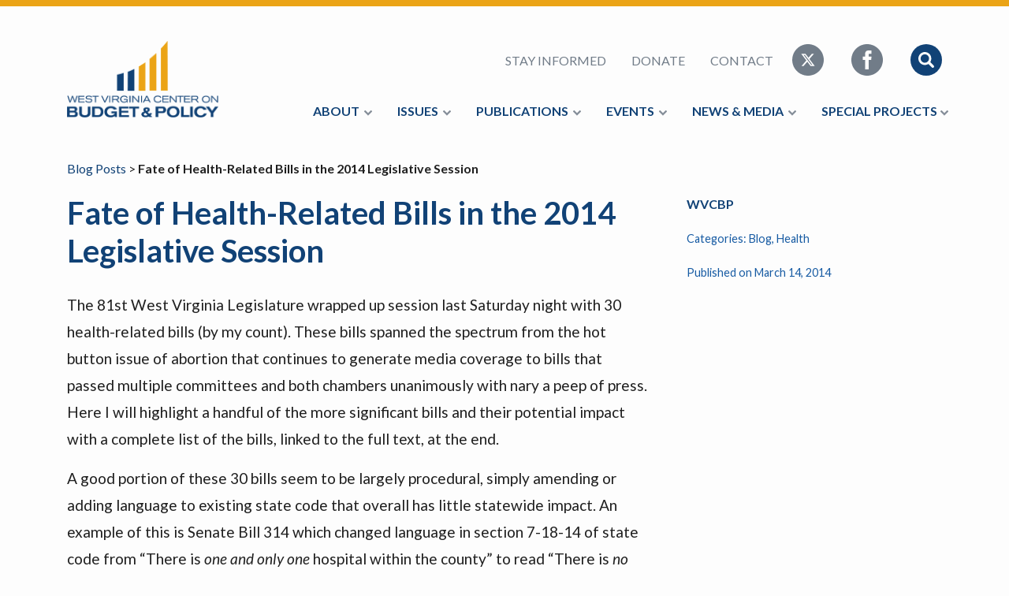

--- FILE ---
content_type: text/html; charset=UTF-8
request_url: https://wvpolicy.org/fate-of-health-related-bills-in-the-2014-legislative-session/
body_size: 16604
content:
<!DOCTYPE html>
<html lang="en">

<head>
    <meta charset="UTF-8" />
    <meta name="viewport" content="width=device-width, initial-scale=1.0, minimum-scale=1.0, maximum-scale=10" />
    <meta http-equiv="X-UA-Compatible" content="IE=edge" />

    <title>Fate of Health-Related Bills in the 2014 Legislative Session - West Virginia Center on Budget &amp; Policy</title>

    <link href="https://fonts.googleapis.com/css?family=Lato:400,400i,700,700i" rel="stylesheet" type="text/css" />
    <!-- <link href="/wp-content/themes/wvpolicy2018/assets/css/main.min.css" rel="stylesheet" type="text/css" /> -->
    <meta name='robots' content='index, follow, max-image-preview:large, max-snippet:-1, max-video-preview:-1' />
	<style>img:is([sizes="auto" i], [sizes^="auto," i]) { contain-intrinsic-size: 3000px 1500px }</style>
	
	<!-- This site is optimized with the Yoast SEO plugin v26.2 - https://yoast.com/wordpress/plugins/seo/ -->
	<link rel="canonical" href="https://wvpolicy.org/fate-of-health-related-bills-in-the-2014-legislative-session/" />
	<meta property="og:locale" content="en_US" />
	<meta property="og:type" content="article" />
	<meta property="og:title" content="Fate of Health-Related Bills in the 2014 Legislative Session - West Virginia Center on Budget &amp; Policy" />
	<meta property="og:description" content="The 81st West Virginia Legislature wrapped up session last Saturday night with 30 health-related bills (by my count). These bills spanned the spectrum from the hot button issue of abortion that continues to generate media coverage to bills that passed multiple committees and both chambers unanimously with nary a peep of press. Here I will [&hellip;]" />
	<meta property="og:url" content="https://wvpolicy.org/fate-of-health-related-bills-in-the-2014-legislative-session/" />
	<meta property="og:site_name" content="West Virginia Center on Budget &amp; Policy" />
	<meta property="article:published_time" content="2014-03-14T14:00:36+00:00" />
	<meta property="article:modified_time" content="2020-12-20T16:14:24+00:00" />
	<meta name="author" content="WVCBP" />
	<meta name="twitter:card" content="summary_large_image" />
	<meta name="twitter:label1" content="Written by" />
	<meta name="twitter:data1" content="WVCBP" />
	<meta name="twitter:label2" content="Est. reading time" />
	<meta name="twitter:data2" content="8 minutes" />
	<script type="application/ld+json" class="yoast-schema-graph">{"@context":"https://schema.org","@graph":[{"@type":"WebPage","@id":"https://wvpolicy.org/fate-of-health-related-bills-in-the-2014-legislative-session/","url":"https://wvpolicy.org/fate-of-health-related-bills-in-the-2014-legislative-session/","name":"Fate of Health-Related Bills in the 2014 Legislative Session - West Virginia Center on Budget &amp; Policy","isPartOf":{"@id":"https://wvpolicy.org/#website"},"datePublished":"2014-03-14T14:00:36+00:00","dateModified":"2020-12-20T16:14:24+00:00","author":{"@id":"https://wvpolicy.org/#/schema/person/f4f1a95e1087422d9155d17b593f2de8"},"breadcrumb":{"@id":"https://wvpolicy.org/fate-of-health-related-bills-in-the-2014-legislative-session/#breadcrumb"},"inLanguage":"en-US","potentialAction":[{"@type":"ReadAction","target":["https://wvpolicy.org/fate-of-health-related-bills-in-the-2014-legislative-session/"]}]},{"@type":"BreadcrumbList","@id":"https://wvpolicy.org/fate-of-health-related-bills-in-the-2014-legislative-session/#breadcrumb","itemListElement":[{"@type":"ListItem","position":1,"name":"Home","item":"https://wvpolicy.org/"},{"@type":"ListItem","position":2,"name":"Fate of Health-Related Bills in the 2014 Legislative Session"}]},{"@type":"WebSite","@id":"https://wvpolicy.org/#website","url":"https://wvpolicy.org/","name":"West Virginia Center on Budget &amp; Policy","description":"","potentialAction":[{"@type":"SearchAction","target":{"@type":"EntryPoint","urlTemplate":"https://wvpolicy.org/?s={search_term_string}"},"query-input":{"@type":"PropertyValueSpecification","valueRequired":true,"valueName":"search_term_string"}}],"inLanguage":"en-US"},{"@type":"Person","@id":"https://wvpolicy.org/#/schema/person/f4f1a95e1087422d9155d17b593f2de8","name":"WVCBP","image":{"@type":"ImageObject","inLanguage":"en-US","@id":"https://wvpolicy.org/#/schema/person/image/","url":"https://secure.gravatar.com/avatar/047ff35be7a2ce8d0d3397452d6e01e8f1d5fe408938486664d3266211ffde15?s=96&d=mm&r=g","contentUrl":"https://secure.gravatar.com/avatar/047ff35be7a2ce8d0d3397452d6e01e8f1d5fe408938486664d3266211ffde15?s=96&d=mm&r=g","caption":"WVCBP"}}]}</script>
	<!-- / Yoast SEO plugin. -->


<link rel='dns-prefetch' href='//stats.wp.com' />
<link rel='dns-prefetch' href='//v0.wordpress.com' />
<link rel='preconnect' href='//i0.wp.com' />
<link rel='preconnect' href='//c0.wp.com' />
<link rel="alternate" type="application/rss+xml" title="West Virginia Center on Budget &amp; Policy &raquo; Fate of Health-Related Bills in the 2014 Legislative Session Comments Feed" href="https://wvpolicy.org/fate-of-health-related-bills-in-the-2014-legislative-session/feed/" />
<script type="text/javascript">
/* <![CDATA[ */
window._wpemojiSettings = {"baseUrl":"https:\/\/s.w.org\/images\/core\/emoji\/16.0.1\/72x72\/","ext":".png","svgUrl":"https:\/\/s.w.org\/images\/core\/emoji\/16.0.1\/svg\/","svgExt":".svg","source":{"concatemoji":"https:\/\/wvpolicy.org\/wp-includes\/js\/wp-emoji-release.min.js?ver=6.8.3"}};
/*! This file is auto-generated */
!function(s,n){var o,i,e;function c(e){try{var t={supportTests:e,timestamp:(new Date).valueOf()};sessionStorage.setItem(o,JSON.stringify(t))}catch(e){}}function p(e,t,n){e.clearRect(0,0,e.canvas.width,e.canvas.height),e.fillText(t,0,0);var t=new Uint32Array(e.getImageData(0,0,e.canvas.width,e.canvas.height).data),a=(e.clearRect(0,0,e.canvas.width,e.canvas.height),e.fillText(n,0,0),new Uint32Array(e.getImageData(0,0,e.canvas.width,e.canvas.height).data));return t.every(function(e,t){return e===a[t]})}function u(e,t){e.clearRect(0,0,e.canvas.width,e.canvas.height),e.fillText(t,0,0);for(var n=e.getImageData(16,16,1,1),a=0;a<n.data.length;a++)if(0!==n.data[a])return!1;return!0}function f(e,t,n,a){switch(t){case"flag":return n(e,"\ud83c\udff3\ufe0f\u200d\u26a7\ufe0f","\ud83c\udff3\ufe0f\u200b\u26a7\ufe0f")?!1:!n(e,"\ud83c\udde8\ud83c\uddf6","\ud83c\udde8\u200b\ud83c\uddf6")&&!n(e,"\ud83c\udff4\udb40\udc67\udb40\udc62\udb40\udc65\udb40\udc6e\udb40\udc67\udb40\udc7f","\ud83c\udff4\u200b\udb40\udc67\u200b\udb40\udc62\u200b\udb40\udc65\u200b\udb40\udc6e\u200b\udb40\udc67\u200b\udb40\udc7f");case"emoji":return!a(e,"\ud83e\udedf")}return!1}function g(e,t,n,a){var r="undefined"!=typeof WorkerGlobalScope&&self instanceof WorkerGlobalScope?new OffscreenCanvas(300,150):s.createElement("canvas"),o=r.getContext("2d",{willReadFrequently:!0}),i=(o.textBaseline="top",o.font="600 32px Arial",{});return e.forEach(function(e){i[e]=t(o,e,n,a)}),i}function t(e){var t=s.createElement("script");t.src=e,t.defer=!0,s.head.appendChild(t)}"undefined"!=typeof Promise&&(o="wpEmojiSettingsSupports",i=["flag","emoji"],n.supports={everything:!0,everythingExceptFlag:!0},e=new Promise(function(e){s.addEventListener("DOMContentLoaded",e,{once:!0})}),new Promise(function(t){var n=function(){try{var e=JSON.parse(sessionStorage.getItem(o));if("object"==typeof e&&"number"==typeof e.timestamp&&(new Date).valueOf()<e.timestamp+604800&&"object"==typeof e.supportTests)return e.supportTests}catch(e){}return null}();if(!n){if("undefined"!=typeof Worker&&"undefined"!=typeof OffscreenCanvas&&"undefined"!=typeof URL&&URL.createObjectURL&&"undefined"!=typeof Blob)try{var e="postMessage("+g.toString()+"("+[JSON.stringify(i),f.toString(),p.toString(),u.toString()].join(",")+"));",a=new Blob([e],{type:"text/javascript"}),r=new Worker(URL.createObjectURL(a),{name:"wpTestEmojiSupports"});return void(r.onmessage=function(e){c(n=e.data),r.terminate(),t(n)})}catch(e){}c(n=g(i,f,p,u))}t(n)}).then(function(e){for(var t in e)n.supports[t]=e[t],n.supports.everything=n.supports.everything&&n.supports[t],"flag"!==t&&(n.supports.everythingExceptFlag=n.supports.everythingExceptFlag&&n.supports[t]);n.supports.everythingExceptFlag=n.supports.everythingExceptFlag&&!n.supports.flag,n.DOMReady=!1,n.readyCallback=function(){n.DOMReady=!0}}).then(function(){return e}).then(function(){var e;n.supports.everything||(n.readyCallback(),(e=n.source||{}).concatemoji?t(e.concatemoji):e.wpemoji&&e.twemoji&&(t(e.twemoji),t(e.wpemoji)))}))}((window,document),window._wpemojiSettings);
/* ]]> */
</script>
<style id='wp-emoji-styles-inline-css' type='text/css'>

	img.wp-smiley, img.emoji {
		display: inline !important;
		border: none !important;
		box-shadow: none !important;
		height: 1em !important;
		width: 1em !important;
		margin: 0 0.07em !important;
		vertical-align: -0.1em !important;
		background: none !important;
		padding: 0 !important;
	}
</style>
<link rel='stylesheet' id='wp-block-library-css' href='https://c0.wp.com/c/6.8.3/wp-includes/css/dist/block-library/style.min.css' type='text/css' media='all' />
<style id='classic-theme-styles-inline-css' type='text/css'>
/*! This file is auto-generated */
.wp-block-button__link{color:#fff;background-color:#32373c;border-radius:9999px;box-shadow:none;text-decoration:none;padding:calc(.667em + 2px) calc(1.333em + 2px);font-size:1.125em}.wp-block-file__button{background:#32373c;color:#fff;text-decoration:none}
</style>
<link rel='stylesheet' id='mediaelement-css' href='https://c0.wp.com/c/6.8.3/wp-includes/js/mediaelement/mediaelementplayer-legacy.min.css' type='text/css' media='all' />
<link rel='stylesheet' id='wp-mediaelement-css' href='https://c0.wp.com/c/6.8.3/wp-includes/js/mediaelement/wp-mediaelement.min.css' type='text/css' media='all' />
<style id='jetpack-sharing-buttons-style-inline-css' type='text/css'>
.jetpack-sharing-buttons__services-list{display:flex;flex-direction:row;flex-wrap:wrap;gap:0;list-style-type:none;margin:5px;padding:0}.jetpack-sharing-buttons__services-list.has-small-icon-size{font-size:12px}.jetpack-sharing-buttons__services-list.has-normal-icon-size{font-size:16px}.jetpack-sharing-buttons__services-list.has-large-icon-size{font-size:24px}.jetpack-sharing-buttons__services-list.has-huge-icon-size{font-size:36px}@media print{.jetpack-sharing-buttons__services-list{display:none!important}}.editor-styles-wrapper .wp-block-jetpack-sharing-buttons{gap:0;padding-inline-start:0}ul.jetpack-sharing-buttons__services-list.has-background{padding:1.25em 2.375em}
</style>
<style id='global-styles-inline-css' type='text/css'>
:root{--wp--preset--aspect-ratio--square: 1;--wp--preset--aspect-ratio--4-3: 4/3;--wp--preset--aspect-ratio--3-4: 3/4;--wp--preset--aspect-ratio--3-2: 3/2;--wp--preset--aspect-ratio--2-3: 2/3;--wp--preset--aspect-ratio--16-9: 16/9;--wp--preset--aspect-ratio--9-16: 9/16;--wp--preset--color--black: #000000;--wp--preset--color--cyan-bluish-gray: #abb8c3;--wp--preset--color--white: #ffffff;--wp--preset--color--pale-pink: #f78da7;--wp--preset--color--vivid-red: #cf2e2e;--wp--preset--color--luminous-vivid-orange: #ff6900;--wp--preset--color--luminous-vivid-amber: #fcb900;--wp--preset--color--light-green-cyan: #7bdcb5;--wp--preset--color--vivid-green-cyan: #00d084;--wp--preset--color--pale-cyan-blue: #8ed1fc;--wp--preset--color--vivid-cyan-blue: #0693e3;--wp--preset--color--vivid-purple: #9b51e0;--wp--preset--gradient--vivid-cyan-blue-to-vivid-purple: linear-gradient(135deg,rgba(6,147,227,1) 0%,rgb(155,81,224) 100%);--wp--preset--gradient--light-green-cyan-to-vivid-green-cyan: linear-gradient(135deg,rgb(122,220,180) 0%,rgb(0,208,130) 100%);--wp--preset--gradient--luminous-vivid-amber-to-luminous-vivid-orange: linear-gradient(135deg,rgba(252,185,0,1) 0%,rgba(255,105,0,1) 100%);--wp--preset--gradient--luminous-vivid-orange-to-vivid-red: linear-gradient(135deg,rgba(255,105,0,1) 0%,rgb(207,46,46) 100%);--wp--preset--gradient--very-light-gray-to-cyan-bluish-gray: linear-gradient(135deg,rgb(238,238,238) 0%,rgb(169,184,195) 100%);--wp--preset--gradient--cool-to-warm-spectrum: linear-gradient(135deg,rgb(74,234,220) 0%,rgb(151,120,209) 20%,rgb(207,42,186) 40%,rgb(238,44,130) 60%,rgb(251,105,98) 80%,rgb(254,248,76) 100%);--wp--preset--gradient--blush-light-purple: linear-gradient(135deg,rgb(255,206,236) 0%,rgb(152,150,240) 100%);--wp--preset--gradient--blush-bordeaux: linear-gradient(135deg,rgb(254,205,165) 0%,rgb(254,45,45) 50%,rgb(107,0,62) 100%);--wp--preset--gradient--luminous-dusk: linear-gradient(135deg,rgb(255,203,112) 0%,rgb(199,81,192) 50%,rgb(65,88,208) 100%);--wp--preset--gradient--pale-ocean: linear-gradient(135deg,rgb(255,245,203) 0%,rgb(182,227,212) 50%,rgb(51,167,181) 100%);--wp--preset--gradient--electric-grass: linear-gradient(135deg,rgb(202,248,128) 0%,rgb(113,206,126) 100%);--wp--preset--gradient--midnight: linear-gradient(135deg,rgb(2,3,129) 0%,rgb(40,116,252) 100%);--wp--preset--font-size--small: 13px;--wp--preset--font-size--medium: 20px;--wp--preset--font-size--large: 36px;--wp--preset--font-size--x-large: 42px;--wp--preset--spacing--20: 0.44rem;--wp--preset--spacing--30: 0.67rem;--wp--preset--spacing--40: 1rem;--wp--preset--spacing--50: 1.5rem;--wp--preset--spacing--60: 2.25rem;--wp--preset--spacing--70: 3.38rem;--wp--preset--spacing--80: 5.06rem;--wp--preset--shadow--natural: 6px 6px 9px rgba(0, 0, 0, 0.2);--wp--preset--shadow--deep: 12px 12px 50px rgba(0, 0, 0, 0.4);--wp--preset--shadow--sharp: 6px 6px 0px rgba(0, 0, 0, 0.2);--wp--preset--shadow--outlined: 6px 6px 0px -3px rgba(255, 255, 255, 1), 6px 6px rgba(0, 0, 0, 1);--wp--preset--shadow--crisp: 6px 6px 0px rgba(0, 0, 0, 1);}:where(.is-layout-flex){gap: 0.5em;}:where(.is-layout-grid){gap: 0.5em;}body .is-layout-flex{display: flex;}.is-layout-flex{flex-wrap: wrap;align-items: center;}.is-layout-flex > :is(*, div){margin: 0;}body .is-layout-grid{display: grid;}.is-layout-grid > :is(*, div){margin: 0;}:where(.wp-block-columns.is-layout-flex){gap: 2em;}:where(.wp-block-columns.is-layout-grid){gap: 2em;}:where(.wp-block-post-template.is-layout-flex){gap: 1.25em;}:where(.wp-block-post-template.is-layout-grid){gap: 1.25em;}.has-black-color{color: var(--wp--preset--color--black) !important;}.has-cyan-bluish-gray-color{color: var(--wp--preset--color--cyan-bluish-gray) !important;}.has-white-color{color: var(--wp--preset--color--white) !important;}.has-pale-pink-color{color: var(--wp--preset--color--pale-pink) !important;}.has-vivid-red-color{color: var(--wp--preset--color--vivid-red) !important;}.has-luminous-vivid-orange-color{color: var(--wp--preset--color--luminous-vivid-orange) !important;}.has-luminous-vivid-amber-color{color: var(--wp--preset--color--luminous-vivid-amber) !important;}.has-light-green-cyan-color{color: var(--wp--preset--color--light-green-cyan) !important;}.has-vivid-green-cyan-color{color: var(--wp--preset--color--vivid-green-cyan) !important;}.has-pale-cyan-blue-color{color: var(--wp--preset--color--pale-cyan-blue) !important;}.has-vivid-cyan-blue-color{color: var(--wp--preset--color--vivid-cyan-blue) !important;}.has-vivid-purple-color{color: var(--wp--preset--color--vivid-purple) !important;}.has-black-background-color{background-color: var(--wp--preset--color--black) !important;}.has-cyan-bluish-gray-background-color{background-color: var(--wp--preset--color--cyan-bluish-gray) !important;}.has-white-background-color{background-color: var(--wp--preset--color--white) !important;}.has-pale-pink-background-color{background-color: var(--wp--preset--color--pale-pink) !important;}.has-vivid-red-background-color{background-color: var(--wp--preset--color--vivid-red) !important;}.has-luminous-vivid-orange-background-color{background-color: var(--wp--preset--color--luminous-vivid-orange) !important;}.has-luminous-vivid-amber-background-color{background-color: var(--wp--preset--color--luminous-vivid-amber) !important;}.has-light-green-cyan-background-color{background-color: var(--wp--preset--color--light-green-cyan) !important;}.has-vivid-green-cyan-background-color{background-color: var(--wp--preset--color--vivid-green-cyan) !important;}.has-pale-cyan-blue-background-color{background-color: var(--wp--preset--color--pale-cyan-blue) !important;}.has-vivid-cyan-blue-background-color{background-color: var(--wp--preset--color--vivid-cyan-blue) !important;}.has-vivid-purple-background-color{background-color: var(--wp--preset--color--vivid-purple) !important;}.has-black-border-color{border-color: var(--wp--preset--color--black) !important;}.has-cyan-bluish-gray-border-color{border-color: var(--wp--preset--color--cyan-bluish-gray) !important;}.has-white-border-color{border-color: var(--wp--preset--color--white) !important;}.has-pale-pink-border-color{border-color: var(--wp--preset--color--pale-pink) !important;}.has-vivid-red-border-color{border-color: var(--wp--preset--color--vivid-red) !important;}.has-luminous-vivid-orange-border-color{border-color: var(--wp--preset--color--luminous-vivid-orange) !important;}.has-luminous-vivid-amber-border-color{border-color: var(--wp--preset--color--luminous-vivid-amber) !important;}.has-light-green-cyan-border-color{border-color: var(--wp--preset--color--light-green-cyan) !important;}.has-vivid-green-cyan-border-color{border-color: var(--wp--preset--color--vivid-green-cyan) !important;}.has-pale-cyan-blue-border-color{border-color: var(--wp--preset--color--pale-cyan-blue) !important;}.has-vivid-cyan-blue-border-color{border-color: var(--wp--preset--color--vivid-cyan-blue) !important;}.has-vivid-purple-border-color{border-color: var(--wp--preset--color--vivid-purple) !important;}.has-vivid-cyan-blue-to-vivid-purple-gradient-background{background: var(--wp--preset--gradient--vivid-cyan-blue-to-vivid-purple) !important;}.has-light-green-cyan-to-vivid-green-cyan-gradient-background{background: var(--wp--preset--gradient--light-green-cyan-to-vivid-green-cyan) !important;}.has-luminous-vivid-amber-to-luminous-vivid-orange-gradient-background{background: var(--wp--preset--gradient--luminous-vivid-amber-to-luminous-vivid-orange) !important;}.has-luminous-vivid-orange-to-vivid-red-gradient-background{background: var(--wp--preset--gradient--luminous-vivid-orange-to-vivid-red) !important;}.has-very-light-gray-to-cyan-bluish-gray-gradient-background{background: var(--wp--preset--gradient--very-light-gray-to-cyan-bluish-gray) !important;}.has-cool-to-warm-spectrum-gradient-background{background: var(--wp--preset--gradient--cool-to-warm-spectrum) !important;}.has-blush-light-purple-gradient-background{background: var(--wp--preset--gradient--blush-light-purple) !important;}.has-blush-bordeaux-gradient-background{background: var(--wp--preset--gradient--blush-bordeaux) !important;}.has-luminous-dusk-gradient-background{background: var(--wp--preset--gradient--luminous-dusk) !important;}.has-pale-ocean-gradient-background{background: var(--wp--preset--gradient--pale-ocean) !important;}.has-electric-grass-gradient-background{background: var(--wp--preset--gradient--electric-grass) !important;}.has-midnight-gradient-background{background: var(--wp--preset--gradient--midnight) !important;}.has-small-font-size{font-size: var(--wp--preset--font-size--small) !important;}.has-medium-font-size{font-size: var(--wp--preset--font-size--medium) !important;}.has-large-font-size{font-size: var(--wp--preset--font-size--large) !important;}.has-x-large-font-size{font-size: var(--wp--preset--font-size--x-large) !important;}
:where(.wp-block-post-template.is-layout-flex){gap: 1.25em;}:where(.wp-block-post-template.is-layout-grid){gap: 1.25em;}
:where(.wp-block-columns.is-layout-flex){gap: 2em;}:where(.wp-block-columns.is-layout-grid){gap: 2em;}
:root :where(.wp-block-pullquote){font-size: 1.5em;line-height: 1.6;}
</style>
<link rel='stylesheet' id='ctct_form_styles-css' href='https://wvpolicy.org/wp-content/plugins/constant-contact-forms/assets/css/style.css?ver=2.13.0' type='text/css' media='all' />
<link rel='stylesheet' id='tablepress-default-css' href='https://wvpolicy.org/wp-content/plugins/tablepress/css/build/default.css?ver=3.2.5' type='text/css' media='all' />
<link rel='stylesheet' id='wvpolicy-main-css' href='https://wvpolicy.org/wp-content/themes/wvpolicy2018/assets/css/main.min.css?ver=1561487938' type='text/css' media='' />
<link rel='stylesheet' id='wvpolicy-more-css' href='https://wvpolicy.org/wp-content/themes/wvpolicy2018/assets/css/more.css?ver=1713366914' type='text/css' media='' />
<link rel='stylesheet' id='sharedaddy-css' href='https://c0.wp.com/p/jetpack/15.1.1/modules/sharedaddy/sharing.css' type='text/css' media='all' />
<link rel='stylesheet' id='social-logos-css' href='https://c0.wp.com/p/jetpack/15.1.1/_inc/social-logos/social-logos.min.css' type='text/css' media='all' />
<!--n2css--><!--n2js--><link rel="https://api.w.org/" href="https://wvpolicy.org/wp-json/" /><link rel="alternate" title="JSON" type="application/json" href="https://wvpolicy.org/wp-json/wp/v2/posts/1045" /><link rel="EditURI" type="application/rsd+xml" title="RSD" href="https://wvpolicy.org/xmlrpc.php?rsd" />
<meta name="generator" content="WordPress 6.8.3" />
<link rel='shortlink' href='https://wp.me/p2Y9YU-gR' />
<link rel="alternate" title="oEmbed (JSON)" type="application/json+oembed" href="https://wvpolicy.org/wp-json/oembed/1.0/embed?url=https%3A%2F%2Fwvpolicy.org%2Ffate-of-health-related-bills-in-the-2014-legislative-session%2F" />
<link rel="alternate" title="oEmbed (XML)" type="text/xml+oembed" href="https://wvpolicy.org/wp-json/oembed/1.0/embed?url=https%3A%2F%2Fwvpolicy.org%2Ffate-of-health-related-bills-in-the-2014-legislative-session%2F&#038;format=xml" />
	<style>img#wpstats{display:none}</style>
		<script>(()=>{var o=[],i={};["on","off","toggle","show"].forEach((l=>{i[l]=function(){o.push([l,arguments])}})),window.Boxzilla=i,window.boxzilla_queue=o})();</script><link rel="icon" href="https://i0.wp.com/wvpolicy.org/wp-content/uploads/2018/08/favicon.png?fit=32%2C32&#038;ssl=1" sizes="32x32" />
<link rel="icon" href="https://i0.wp.com/wvpolicy.org/wp-content/uploads/2018/08/favicon.png?fit=100%2C98&#038;ssl=1" sizes="192x192" />
<link rel="apple-touch-icon" href="https://i0.wp.com/wvpolicy.org/wp-content/uploads/2018/08/favicon.png?fit=100%2C98&#038;ssl=1" />
<meta name="msapplication-TileImage" content="https://i0.wp.com/wvpolicy.org/wp-content/uploads/2018/08/favicon.png?fit=100%2C98&#038;ssl=1" />
</head>

<body>
    <header class="header">
        <div class="container">
            <div class="row">
                <div class="col-12">
                    <div class="header__inner">
                        <a href="#" class="mobile-nav-toggle">
                            <svg xmlns="http://www.w3.org/2000/svg" viewBox="0 0 56 56">
                                <path d="M28 0C12.561 0 0 12.561 0 28s12.561 28 28 28 28-12.561 28-28S43.439 0 28 0zm12 41H16a2 2 0 0 1 0-4h24a2 2 0 0 1 0 4zm0-11H16a2 2 0 0 1 0-4h24a2 2 0 0 1 0 4zm0-11H16a2 2 0 0 1 0-4h24a2 2 0 0 1 0 4z" />
                            </svg>
                        </a>
                        <div class="header__left">
                            <div class="header__brand">
                                <a href="/" title="West Virginia Center on Budget &amp; Policy">
                                    <img src="/wp-content/themes/wvpolicy2018/assets/img/wvpolicy-logo.png" title="West Virginia Center on Budget &amp; Policy" alt="WV Policy Logo" />
                                </a>
                            </div>
                        </div>
                        <div class="header__right">
                            <div class="mobile-nav__search">
                                <form method="GET" action="/" class="mobile-nav__search__form" method="">
                                    <input type="text" name="s" class="form-control" placeholder="Search This Website">
                                    <input type="submit" class="mobile-nav__search__form__submit" value="Search">
                                </form>
                            </div>
                            <nav class="nav header__nav header__nav--secondary">
                                <div class="header__search">
                                    <form method="GET" action="/" class="header__search__form">
                                        <input type="text" name="s" class="form-control" placeholder="Search This Website">
                                        <input type="submit" class="header__search__form__submit" value="Search">
                                    </form>
                                    <a href="#" title="Cancel Search" class="header__search__exit">
                                        <svg xmlns="http://www.w3.org/2000/svg" viewBox="0 0 475.2 475.2">
                                            <path d="M405.6 69.6C360.7 24.7 301.1 0 237.6 0s-123.1 24.7-168 69.6S0 174.1 0 237.6s24.7 123.1 69.6 168 104.5 69.6 168 69.6 123.1-24.7 168-69.6 69.6-104.5 69.6-168-24.7-123.1-69.6-168zm-19.1 316.9c-39.8 39.8-92.7 61.7-148.9 61.7s-109.1-21.9-148.9-61.7c-82.1-82.1-82.1-215.7 0-297.8C128.5 48.9 181.4 27 237.6 27s109.1 21.9 148.9 61.7c82.1 82.1 82.1 215.7 0 297.8z" />
                                            <path d="M342.3 132.9c-5.3-5.3-13.8-5.3-19.1 0l-85.6 85.6-85.6-85.6c-5.3-5.3-13.8-5.3-19.1 0-5.3 5.3-5.3 13.8 0 19.1l85.6 85.6-85.6 85.6c-5.3 5.3-5.3 13.8 0 19.1 2.6 2.6 6.1 4 9.5 4s6.9-1.3 9.5-4l85.6-85.6 85.6 85.6c2.6 2.6 6.1 4 9.5 4 3.5 0 6.9-1.3 9.5-4 5.3-5.3 5.3-13.8 0-19.1l-85.4-85.6 85.6-85.6c5.3-5.3 5.3-13.8 0-19.1z" />
                                        </svg>
                                    </a>
                                </div>
                                <ul class="nav__list">
                                    <li class="nav__item"><a href="/newsletter" title="Stay Informed">Stay Informed</a></li>
                                    <li class="nav__item"><a href="/donate" title="Donate">Donate</a></li>
                                    <li class="nav__item"><a href="/contact" title="Contact">Contact</a></li>
                                    <div class="nav__icons">
                                        <li class="nav__item nav__item--icon">
                                            <a href="https://x.com/WVCBP" title="Follow us on Twitter" class="icon-social">
                                                <svg width="40" height="40" xmlns="http://www.w3.org/2000/svg" shape-rendering="geometricPrecision" text-rendering="geometricPrecision" image-rendering="optimizeQuality" fill-rule="evenodd" clip-rule="evenodd" viewBox="0 0 512 512">
                                                    <path d="M256 0c141.385 0 256 114.615 256 256S397.385 512 256 512 0 397.385 0 256 114.615 0 256 0z" />
                                                    <path fill="#fff" fill-rule="nonzero" d="M318.64 157.549h33.401l-72.973 83.407 85.85 113.495h-67.222l-52.647-68.836-60.242 68.836h-33.423l78.052-89.212-82.354-107.69h68.924l47.59 62.917 55.044-62.917zm-11.724 176.908h18.51L205.95 176.493h-19.86l120.826 157.964z" />
                                                </svg>
                                            </a>
                                        </li>
                                        <li class="nav__item nav__item--icon">
                                            <a href="https://www.facebook.com/WVCBP/" title="Like Us on Facebook" class="icon-social">
                                                <svg width="40" height="40" xmlns="http://www.w3.org/2000/svg">
                                                    <path d="M20 0C8.955 0 0 8.955 0 20s8.955 20 20 20 20-8.955 20-20C40 8.953 31.045 0 20 0zm5.17 19.997L21.892 20l-.002 12h-4.498V20h-3v-4.135l3-.002-.005-2.435c0-3.375.915-5.428 4.888-5.428h3.31v4.138h-2.07c-1.548 0-1.623.577-1.623 1.654l-.005 2.07h3.72l-.437 4.135z" />
                                                </svg>
                                            </a>
                                        </li>
                                        <li class="nav__item nav__item--icon nav__item--search">
                                            <a href="#" title="Search This Website" class="icon-search">
                                                <svg width="40" height="40" xmlns="http://www.w3.org/2000/svg">
                                                    <g fill="none" fill-rule="evenodd">
                                                        <circle cx="20" cy="20" r="20" class="icon-search__circle" />
                                                        <path class="icon-search__glass" d="M29.51 27.147l-4.344-4.345c-.023-.023-.05-.04-.075-.06a8.223 8.223 0 1 0-2.35 2.35c.022.023.038.05.06.074l4.346 4.345a1.672 1.672 0 0 0 2.364-2.364zm-11.287-3.552a5.372 5.372 0 1 1 0-10.744 5.372 5.372 0 0 1 0 10.744z" fill-rule="nonzero" />
                                                    </g>
                                                </svg>
                                            </a>
                                        </li>
                                    </div>
                                </ul>
                            </nav>
                            <nav class="nav header__nav header__nav--primary mobile-nav">
                                <!-- Collect the nav links, forms, and other content for toggling --><ul class="nav__list">
<li class="nav__item"><a href="#">About</a><ul>
<li class="nav__item"><a href="https://wvpolicy.org/vision-values/">Mission &#038; Vision</a></li>
<li class="nav__item"><a href="https://wvpolicy.org/team/">Team</a></li>
<li class="nav__item"><a href="https://wvpolicy.org/about/job-openings/">Job Openings</a></li>
<li class="nav__item"><a href="https://wvpolicy.org/board/">Board</a></li>
<li class="nav__item"><a href="https://wvpolicy.org/annual-report/">Annual Report</a></li>
<li class="nav__item"><a href="https://wvpolicy.org/donate/">Donate</a></li></ul>
</li></li></li></li></li></li></li><li class="nav__item"><a href="#">Issues</a><ul>
<li class="nav__item"><a href="https://wvpolicy.org/category/criminal-legal-system/">Criminal Legal System</a></li>
<li class="nav__item"><a href="https://wvpolicy.org/category/criminal-legal-system/court-watch/">Court Watch</a></li>
<li class="nav__item"><a href="https://wvpolicy.org/category/economy/">Economy</a></li>
<li class="nav__item"><a href="https://wvpolicy.org/category/education-human-services/">Education</a></li>
<li class="nav__item"><a href="https://wvpolicy.org/category/health/">Health</a></li>
<li class="nav__item"><a href="https://wvpolicy.org/category/income_and_work/">Income & Work</a></li>
<li class="nav__item"><a href="https://wvpolicy.org/category/economic-security/">Economic Security</a></li>
<li class="nav__item"><a href="https://wvpolicy.org/category/tax/">Tax and Budget</a></li></ul>
</li></li></li></li></li></li></li></li></li><li class="nav__item"><a href="#">Publications</a><ul>
<li class="nav__item"><a href="https://wvpolicy.org/category/reports-briefs/">Reports &amp; Briefs</a></li>
<li class="nav__item"><a href="https://wvpolicy.org/category/fact-sheets/">Fact Sheets</a></li>
<li class="nav__item"><a href="https://wvpolicy.org/category/blog/">Blog</a></li>
<li class="nav__item"><a href="https://wvpolicy.org/reports-archive/">Reports Archive</a></li></ul>
</li></li></li></li></li><li class="nav__item"><a href="#">Events</a><ul>
<li class="nav__item"><a href="https://wvpolicy.org/clr2025/">Leading For Justice 2025</a></li>
<li class="nav__item"><a href="https://wvpolicy.org/summer-policy-institute-2025/">Summer Policy Institute 2025</a></li>
<li class="nav__item"><a href="https://wvpolicy.org/budget-bites-2025/">Budget &amp; Bites 2025</a></li>
<li class="nav__item"><a href="https://wvpolicy.org/budget-bites-sponsors-2025/">Budget &amp; Bites 2025 Sponsors</a></li>
<li class="nav__item"><a href="https://wvpolicy.org/request-a-speaker/">Request a Speaker</a></li></ul>
</li></li></li></li></li></li><li class="nav__item"><a href="#">News & Media</a><ul>
<li class="nav__item"><a href="https://wvpolicy.org/category/wvcbp_in_the_news/">WVCBP in the News</a></li>
<li class="nav__item"><a href="https://wvpolicy.org/category/opeds/">OpEds</a></li>
<li class="nav__item"><a href="https://wvpolicy.org/category/budget_beat/">Budget Beat</a></li>
<li class="nav__item"><a href="https://wvpolicy.org/category/news_releases/">News Releases</a></li></ul>
</li></li></li></li></li><li class="nav__item"><a href="#">Special Projects  </a><ul>
<li class="nav__item"><a href="https://wvpolicy.org/west-virginia-kids-count/">KIDS COUNT</a></li>
<li class="nav__item"><a href="https://wvpolicy.org/dcr-policy-directives/">No More Hidden Rules: WV DCR Policies and Procedures</a></li>
<li class="nav__item"><a href="https://wvpolicy.org/quantez-burks-report/">The Quantez Burks Report</a></li>
<li class="nav__item"><a href="https://wvpolicy.org/medicaid-in-the-mountain-state/">Medicaid in the Mountain State</a></li>
<li class="nav__item"><a href="https://wvpolicy.org/tracking-doge-cuts-in-west-virginia/">Tracking DOGE in WV</a></li>
<li class="nav__item"><a href="https://wvpolicy.org/tracking-public-school-closures-in-wv/">Tracking Public School Closures in WV</a></li></ul>
</li></li></li></li></li></li></li></ul>
</div>
</div><!-- /.container-fluid -->
</nav>
                            </nav>
                        </div>
                        <div class="mobile-nav-overlay">
                            <a href="#" class="mobile-nav-exit" title="Close Menu"></a>
                        </div>
                    </div>
                </div>
            </div>
        </div>
    </header>
    <div class="container">

        
        
        <section class="section single__post">

            <div class="row">
                <div class="offset-0 col-12">
                    <a class='single__back-link' href=https://wvpolicy.org/category/blog/>Blog Posts</a> > <b>Fate of Health-Related Bills in the 2014 Legislative Session</b>                    <div class="mobile-published-on">March 14, 2014</div>
                </div>
            </div>

            <div class="row">
                <div class="col-12 mobile-author-block">
                                            <a class="author-flex-block" href="https://wvpolicy.org/author/ian/">

                                                        
                            <div class="author-info">
                                <span class="author-name">WVCBP</span>
                                <span class="author-position"></span>
                            </div>
                            
                        </a>

                                    </div>
            </div>

            <div class="row no-gutters">

                <div class="offset-sm-0 col-sm-12 col-md-9 col-xl-8">

                    <h1 class="section__title single__title">
                        Fate of Health-Related Bills in the 2014 Legislative Session    
                    </h1>

                    <div class="section__content single__content">
                        <p class="lead"><p>The 81st West Virginia Legislature wrapped up session last Saturday night with 30 health-related bills (by my count). These bills spanned the spectrum from the hot button issue of abortion that continues to generate media coverage to bills that passed multiple committees and both chambers unanimously with nary a peep of press. Here I will highlight a handful of the more significant bills and their potential impact with a complete list of the bills, linked to the full text, at the end.</p>
<p>A good portion of these 30 bills seem to be largely procedural, simply amending or adding language to existing state code that overall has little statewide impact. An example of this is Senate Bill 314 which changed language in section 7-18-14 of state code from &#8220;There is <em>one and only one</em> hospital within the county&#8221; to read &#8220;There is <em>no more than one</em> hospital within the county.&#8221; </p>
<p><a href="http://www.legis.state.wv.us/Bill_Status/bills_history.cfm?INPUT=373&amp;year=2014&amp;sessiontype=RS">Senate Bill 373 Water resources protection</a></p>
<p>One of the bills generating the most noise all session was one that would not have even been on the docket if it weren&#8217;t for the January 9 chemical spill into the Elk River. The bill requires the Department of Environmental Protection to look at what sorts of pollutant sources exist upstream from water treatment plant intakes and creates an entirely new program to monitor above-ground storage tanks. Additionally, after much debate, the final version of the bill does require the state Bureau for Public Health to study the long-term health effects from the MCHM chemical exposure related to the Freedom Industries spill. (Check out Ken Ward&#8217;s <a href="http://blogs.wvgazette.com/coaltattoo/2014/03/09/what-now-for-west-virginia-its-water-and-its-future/">Coal Tattoo blog</a> for lots of information on this bill.)</p>
<p><a href="http://www.legis.state.wv.us/Bill_Status/bills_history.cfm?INPUT=395&amp;year=2014&amp;sessiontype=RS">Senate Bill 395 Operation and oversight of certain human services programs</a></p>
<p>This was one of those bills that really seemed to slip by completely unnoticed. It adds two sections to existing state code, one (9-5-8b) gives authority to the Investigations and Fraud Management Division of the Office of the Inspector General to subpoena witnesses and documents in the investigation of potential cases of benefits fraud. The second section (61-4-9) states that anyone found guilty of possessing public assistance benefits (e.g. SNAP or TANF) that do not legally belong to them may face misdemeanor or felony charges based on the value of the benefits and could face fines and imprisonment. The bill did not come with a fiscal note.</p>
<p><a href="http://www.legis.state.wv.us/Bill_Status/bills_history.cfm?INPUT=3108&amp;year=2014&amp;sessiontype=RS">House Bill 3108 Criminal background checks on applicants for employment by nursing homes</a></p>
<p>Adding a new section to state code, 16-5C-21, HB 3108 states that nursing homes <em>shall</em> conduct criminal background checks on <em>all</em> applicants before permanently employing them in their facility. The bill states that any applicant who has been convicted of a felony within the past 10 years may not be employed by the nursing home, while any applicant who has ever been found guilty of a misdemeanor or felony involving abuse against an elderly person may not be employed.</p>
<p>The state&#8217;s population is aging and a growing proportion of its residents are being admitted to nursing homes or other long-term care facilities and it is therefore more important than ever to ensure that we are protecting our seniors. I do find it odd that the bill is worded in such a way that criminal background checks must be completed on all applicants, and not just those applicants who are being offered employment. Also, as there is no fiscal note attached to this bill, I presume that the nursing homes will be responsible for the cost of requesting the checks. </p>
<p><a href="http://www.legis.state.wv.us/Bill_Status/bills_history.cfm?INPUT=4237&amp;year=2014&amp;sessiontype=RS">House Bill 4237 Prohibiting sale and use of electronic cigarettes by minors</a></p>
<p>I believe it is pretty safe to say that this is a bill that most folks would consider a no-brainer. HB 4237 amends Article 9A in state code to include alternative nicotine products, vapor products, and electronic cigarettes in the definition of tobacco products, specifying that no person under the age of 18 is permitted to be sold or use such products. </p>
<p><a href="http://www.legis.state.wv.us/Bill_Status/bills_history.cfm?INPUT=4335&amp;year=2014&amp;sessiontype=RS">House Bill 4335 Child&#8217;s right to nurse</a></p>
<p>Possibly the most succinct bill passed this session, HB4335 adds a new section, 16-1-19, to state code that explicitly protects a mother&#8217;s right to breast-feed a child at &#8220;any location open to the public.&#8221;  It may come as a surprise to many people that versions of this bill in the past have faced significant resistance, dying in committee. The vote tally this year was an overwhelming 130 Yeas to two Nays (Del. Gearheart in the House and Sen. Barnes in the Senate) with two not voting.</p>
<p><a href="http://www.legis.state.wv.us/Bill_Status/bills_history.cfm?INPUT=4588&amp;year=2014&amp;sessiontype=RS">House Bill 4588 Prohibiting abortion after 20 weeks</a></p>
<p>Unsurprisingly, one of the most controversial bills of the session that resulted in a number of impassioned speeches on the floors of both chambers was HB 4588 regarding abortion. Currently, West Virginia is <a href="http://www.washingtonpost.com/blogs/the-fix/wp/2013/03/07/where-all-50-states-stand-on-abortion-in-two-charts/">one of 10 states</a> that does not have a law that limits abortions based on gestational age of the fetus. This means that, in theory, a woman could seek an abortion at any point in her pregnancy.  In practice, however, late-term abortions simply don&#8217;t happen very often. According to the most recent <a href="http://www.cdc.gov/mmwr/preview/mmwrhtml/ss6208a1.htm?s_cid=ss6208a1_w">data from the CDC</a>, only seven abortions, less than one-half of one percent of the total abortions in West Virginia, occurred after 20 weeks of gestation. As health care providers are required to report all abortions for any reason, it&#8217;s possible that some or all of those abortions were due to medical reasons of the mother or fetus. It&#8217;s important to point out that HB 4588 does include certain, very narrowly defined exceptions to permit a woman to seek an abortion after 20 weeks gestation.  One exception is if termination is necessary to &#8220;avert her death or to avert serious risk of substantial and irreversible physical impairment of a major bodily function.&#8221; The other exception is if a physician determines that &#8220;there exists a non-medically viable fetus.&#8221;  Even with such language, a physician&#8217;s fear of being prosecuted may limit a woman&#8217;s medical options, as <a href="http://www.register-herald.com/local/x334192717/Abortion-bill-passes-Senate-Judiciary-Committee">several physicians testified</a> before the Legislature.  Dr. David Jude, an OB-GYN at Marshall University was <a href="http://www.wvgazette.com/News/201403040072">quoted saying</a> &#8220;Frankly, I don&#8217;t want to be on call wondering if I&#8217;m going to be prosecuted for terminating a pregnancy.&#8221;  In addition to these concerns, there is also belief among many that such a state law may be challenged as unconstitutional in federal court. Media reports indicate that Governor Tomblin is <a href="http://www.google.com/url?sa=t&amp;rct=j&amp;q=&amp;esrc=s&amp;source=web&amp;cd=1&amp;cad=rja&amp;uact=8&amp;ved=0CCoQFjAA&amp;url=http%3A%2F%2Fwww.charlestondailymail.com%2FtopStories%2F201403100134&amp;ei=njcjU77gEYHEqQHWvoCYAg&amp;usg=AFQjCNETheeFJqlhnQWexVujruqZYgCXYw&amp;sig2=GrucAlmje7yG2kwY9WJDug&amp;bvm=bv.62922401,d.aWM">considering a veto of the bill</a> due to such constitutionality questions.*</p>
<p>Some bills that didn&#8217;t pass are also worth noting. For example, <a href="http://www.legis.state.wv.us/Bill_Status/bills_history.cfm?INPUT=4191&amp;year=2014&amp;sessiontype=RS">House Bill 4191</a> and <a href="http://www.legis.state.wv.us/Bill_Status/Bills_history.cfm?input=534&amp;year=2014&amp;sessiontype=RS&amp;btype=bill">Senate Bill 534</a> both would have raised the tobacco tax substantially, generating up to $137 million more in state revenue, but both died in committee. Oddly, even though electronic cigarettes and vapor products were redefined as tobacco products by HB 4237,  restricting their usage by minors (discussed above), the failure of the tobacco tax bills means that for tax purposes, electronic cigarettes are still not considered tobacco products.  </p>
<p><a href="http://www.legis.state.wv.us/Bill_Status/bills_history.cfm?INPUT=6&amp;year=2014&amp;sessiontype=RS">Senate Bill 6</a> to make pseudoephedrine available by prescription only was a controversial bill that received a lot of attention but ultimately failed amid last-minute controversy. While the bill&#8217;s intent was to reduce the number of clandestine meth labs (and all the economic and health costs that go with them), pharmaceutical lobbyists won the public-relations battle, convincing many that the prescription-only requirement would not work even though the evidence from <a href="http://alreporter.com/archives/2012-january/885-ms-and-or-prescription-only-pse-laws-cause-meth-labs-to-drop-70-percent.html">Oregon and Mississippi points the other way</a>. </p>
<p>Finally, <a href="http://www.legis.state.wv.us/Bill_Status/bills_history.cfm?INPUT=455&amp;year=2014&amp;sessiontype=RS">Senate Bill 455</a>, or the Move to Improve Act, would have established physical activity minimums for the state Department of Education to include in its mandatory statewide curriculum. The bill was an effort to address obesity rates among West Virginia children but ended up dying in committee.</p>
<p>Here is a full list of health-related bills that passed the 2014 WV Legislature:</p>
<p style="padding-left: 30px;"><span style="font-size: small;"><a href="http://www.legis.state.wv.us/Bill_Status/Bills_history.cfm?input=155&amp;year=2014&amp;sessiontype=RS&amp;btype=bill">SB12 Expedited partner therapy</a></span></p>
<p style="padding-left: 30px;"><span style="font-size: small;"><a href="http://www.legis.state.wv.us/Bill_Status/Bills_history.cfm?input=155&amp;year=2014&amp;sessiontype=RS&amp;btype=bill">SB155 Authorizing DHHR promulgate rules</a></span></p>
<p style="padding-left: 30px;"><span style="font-size: small;"><a href="http://www.legis.state.wv.us/Bill_Status/Bills_history.cfm?input=314&amp;year=2014&amp;sessiontype=RS&amp;btype=bill">SB314 Hotel occupancy tax in counties with no more than one hospital</a></span></p>
<p style="padding-left: 30px;"><span style="font-size: small;"><a href="http://www.legis.state.wv.us/Bill_Status/Bills_history.cfm?input=341&amp;year=2014&amp;sessiontype=RS&amp;btype=bill">SB341 Supplemental appropriations from excess lottery revenue fund to Division of Human Services (Medicaid)</a></span></p>
<p style="padding-left: 30px;"><span style="font-size: small;"><a href="http://www.legis.state.wv.us/Bill_Status/Bills_history.cfm?input=373&amp;year=2014&amp;sessiontype=RS&amp;btype=bill">SB373 Water resources protection</a></span></p>
<p style="padding-left: 30px;"><span style="font-size: small;"><a href="http://www.legis.state.wv.us/Bill_Status/Bills_history.cfm?input=394&amp;year=2014&amp;sessiontype=RS&amp;btype=bill">SB394 Health Sciences Service Program</a></span></p>
<p style="padding-left: 30px;"><span style="font-size: small;"><a href="http://www.legis.state.wv.us/Bill_Status/Bills_history.cfm?input=395&amp;year=2014&amp;sessiontype=RS&amp;btype=bill">SB395 Operation and oversight of certain human services benefit programs</a></span></p>
<p style="padding-left: 30px;"><span style="font-size: small;"><a href="http://www.legis.state.wv.us/Bill_Status/Bills_history.cfm?input=425&amp;year=2014&amp;sessiontype=RS&amp;btype=bill">SB425 Licensure, supervision, and regulation of physician assistants</a></span></p>
<p style="padding-left: 30px;"><span style="font-size: small;"><a href="http://www.legis.state.wv.us/Bill_Status/Bills_history.cfm?input=456&amp;year=2014&amp;sessiontype=RS&amp;btype=bill">SB456 Extending expiration date on health care provider tax</a></span></p>
<p style="padding-left: 30px;"><span style="font-size: small;"><a href="http://www.legis.state.wv.us/Bill_Status/Bills_history.cfm?input=523&amp;year=2014&amp;sessiontype=RS&amp;btype=bill">SB523 Creation of veterans skilled nursing facility in Beckley</a></span></p>
<p style="padding-left: 30px;"><span style="font-size: small;"><a href="http://www.legis.state.wv.us/Bill_Status/Bills_history.cfm?input=602&amp;year=2014&amp;sessiontype=RS&amp;btype=bill">SB602 Requiring health care providers wear ID badges</a></span></p>
<p style="padding-left: 30px;"><span style="font-size: small;"><a href="http://www.legis.state.wv.us/Bill_Status/Bills_history.cfm?input=619&amp;year=2014&amp;sessiontype=RS&amp;btype=bill">SB619 Exempting certain critical access hospitals from certificate of need</a></span></p>
<p style="padding-left: 30px;"><span style="font-size: small;"><a href="http://www.legis.state.wv.us/Bill_Status/Bills_history.cfm?input=3108&amp;year=2014&amp;sessiontype=RS&amp;btype=bill">HB3108 Criminal background checks on applicants for employment by nursing homes</a></span></p>
<p style="padding-left: 30px;"><span style="font-size: small;"><a href="http://www.legis.state.wv.us/Bill_Status/Bills_history.cfm?input=4005&amp;year=2014&amp;sessiontype=RS&amp;btype=bill">HB4005 Criminal offenses for child abuse and neglect</a></span></p>
<p style="padding-left: 30px;"><span style="font-size: small;"><a href="http://www.legis.state.wv.us/Bill_Status/Bills_history.cfm?input=4188&amp;year=2014&amp;sessiontype=RS&amp;btype=bill">HB4188 Updating authority and responsibility of the Center for Nursing</a></span></p>
<p style="padding-left: 30px;"><span style="font-size: small;"><a href="http://www.legis.state.wv.us/Bill_Status/Bills_history.cfm?input=4208&amp;year=2014&amp;sessiontype=RS&amp;btype=bill">HB4208 Banning synthetic hallucinogens</a></span></p>
<p style="padding-left: 30px;"><span style="font-size: small;"><a href="http://www.legis.state.wv.us/Bill_Status/Bills_history.cfm?input=4217&amp;year=2014&amp;sessiontype=RS&amp;btype=bill">HB4217 Medicaid reports to the legislature</a></span></p>
<p style="padding-left: 30px;"><span style="font-size: small;"><a href="http://www.legis.state.wv.us/Bill_Status/Bills_history.cfm?input=4237&amp;year=2014&amp;sessiontype=RS&amp;btype=bill">HB4237 Prohibiting sale and use of electronic cigarettes by minors</a></span></p>
<p style="padding-left: 30px;"><span style="font-size: small;"><a href="http://www.legis.state.wv.us/Bill_Status/Bills_history.cfm?input=4245&amp;year=2014&amp;sessiontype=RS&amp;btype=bill">HB4245 Anticipated retirement dates of certain health care professionals</a></span></p>
<p style="padding-left: 30px;"><span style="font-size: small;"><a href="http://www.legis.state.wv.us/Bill_Status/Bills_history.cfm?input=4278&amp;year=2014&amp;sessiontype=RS&amp;btype=bill">HB4278 Rewriting procedure by which corporations may obtain authorization from Board of Medicine to practice medicine</a></span></p>
<p style="padding-left: 30px;"><span style="font-size: small;"><a href="http://www.legis.state.wv.us/Bill_Status/Bills_history.cfm?input=4284&amp;year=2014&amp;sessiontype=RS&amp;btype=bill">HB4284 Pregnant Workers&#8217; Fairness Act</a></span></p>
<p style="padding-left: 30px;"><span style="font-size: small;"><a href="http://www.legis.state.wv.us/Bill_Status/Bills_history.cfm?input=4287&amp;year=2014&amp;sessiontype=RS&amp;btype=bill">HB4287 Administration of health maintenance tasks</a></span></p>
<p style="padding-left: 30px;"><span style="font-size: small;"><a href="http://www.legis.state.wv.us/Bill_Status/Bills_history.cfm?input=4312&amp;year=2014&amp;sessiontype=RS&amp;btype=bill">HB4312 Creating certification for emergency medical technician-industrial</a></span></p>
<p style="padding-left: 30px;"><span style="font-size: small;"><a href="http://www.legis.state.wv.us/Bill_Status/Bills_history.cfm?input=4318&amp;year=2014&amp;sessiontype=RS&amp;btype=bill">HB4318 Continuing education relevant to mental health issues of veterans</a></span></p>
<p style="padding-left: 30px;"><span style="font-size: small;"><a href="http://www.legis.state.wv.us/Bill_Status/Bills_history.cfm?input=4332&amp;year=2014&amp;sessiontype=RS&amp;btype=bill">HB4332 Extending time certain nonprofit groups are exempt from nursing home bed moratoriums</a></span></p>
<p style="padding-left: 30px;"><span style="font-size: small;"><a href="http://www.legis.state.wv.us/Bill_Status/Bills_history.cfm?input=4335&amp;year=2014&amp;sessiontype=RS&amp;btype=bill">HB4335 Child&#8217;s right to nurse</a></span></p>
<p style="padding-left: 30px;"><span style="font-size: small;"><a href="http://www.legis.state.wv.us/Bill_Status/Bills_history.cfm?input=4363&amp;year=2014&amp;sessiontype=RS&amp;btype=bill">HB4363 Informal dispute resolution process for behavioral health providers</a></span></p>
<p style="padding-left: 30px;"><span style="font-size: small;"><a href="http://www.legis.state.wv.us/Bill_Status/Bills_history.cfm?input=4538&amp;year=2014&amp;sessiontype=RS&amp;btype=bill">HB4538 Relating to Board of Dentistry</a></span></p>
<p style="padding-left: 30px;"><span style="font-size: small;"><a href="http://www.legis.state.wv.us/Bill_Status/Bills_history.cfm?input=4560&amp;year=2014&amp;sessiontype=RS&amp;btype=bill">HB4560 Relating to reimbursement for copies of medical records</a></span></p>
<p style="padding-left: 30px;"><span style="font-size: small;"><a href="http://www.legis.state.wv.us/Bill_Status/Bills_history.cfm?input=4588&amp;year=2014&amp;sessiontype=RS&amp;btype=bill">HB4588 Prohibiting abortion after 20 weeks</a></span></p>
<p><em>*Note: a reader contacted me to point out that I had referred to an incorrect draft of HB 4588, the Engrossed Version rather than what ultimately passed.  I&#8217;ve updated the post to include reference to the language found in the final version of the bill&#8211;BM 3-17-14</em></p>
<div class="sharedaddy sd-sharing-enabled"><div class="robots-nocontent sd-block sd-social sd-social-icon-text sd-sharing"><h3 class="sd-title">Share this:</h3><div class="sd-content"><ul><li class="share-facebook"><a rel="nofollow noopener noreferrer"
				data-shared="sharing-facebook-1045"
				class="share-facebook sd-button share-icon"
				href="https://wvpolicy.org/fate-of-health-related-bills-in-the-2014-legislative-session/?share=facebook"
				target="_blank"
				aria-labelledby="sharing-facebook-1045"
				>
				<span id="sharing-facebook-1045" hidden>Click to share on Facebook (Opens in new window)</span>
				<span>Facebook</span>
			</a></li><li class="share-x"><a rel="nofollow noopener noreferrer"
				data-shared="sharing-x-1045"
				class="share-x sd-button share-icon"
				href="https://wvpolicy.org/fate-of-health-related-bills-in-the-2014-legislative-session/?share=x"
				target="_blank"
				aria-labelledby="sharing-x-1045"
				>
				<span id="sharing-x-1045" hidden>Click to share on X (Opens in new window)</span>
				<span>X</span>
			</a></li><li class="share-end"></li></ul></div></div></div></p>
                    </div>

                </div>

                <div class="col-3 col-xl-4 post-sidebar">
                    <div class="col-12 col-xl-11 offset-xl-1">
                        
                        <a class="author-block" href="https://wvpolicy.org/author/ian/">

                            
                            <span class="author-name">WVCBP</span>
                            <span class="author-position"></span>
                            
                        </a>

                        
                        
                        <div class="categories-list">Categories: <a href=https://wvpolicy.org/category/blog/>Blog</a>, <a href=https://wvpolicy.org/category/health/>Health</a></div>

                        <div class="published-on">Published on March 14, 2014</div>
                    </div>
                </div>
            </div>

        </section>

                <section class="section">
            <div class="row">
                <div class="col-12">
                    <div class="callout-row">
                        <div class="callout callout--primary">
                            <a href="/donate" title="Donate Today!" class="util__link-cover">Donate Today!</a>
                            <div class="callout__icon">
                                <img src="/wp-content/themes/wvpolicy2018/assets/img/icon-help.svg" title="Donate Today!" alt="Icon with two hands to donate today." />
                            </div>
                            <div class="callout__content">
                                <span class="callout__pre-title">Donate</span>
                                <h4 class="callout__title">Help Us Make West Virginia a Better Place to Live</h4>
                            </div>
                        </div>
                        <div class="callout callout--secondary">
                            <a href="/newsletter" title="Subscribe Today!" class="util__link-cover">Subscribe Today!</a>
                            <div class="callout__icon">
                                <img src="/wp-content/themes/wvpolicy2018/assets/img/icon-subscribe.svg" title="Subscribe Today!" alt="Icon to subscribe." />
                            </div>
                            <div class="callout__content">
                                <span class="callout__pre-title">Subscribe</span>
                                <h4 class="callout__title">Follow Our Newsletter to Stay Up to Date on Our Progress</h4>
                            </div>
                        </div>
                    </div>
                </div>
            </div>
        </section>
    </div>
<footer class="footer">
    <div class="footer__main">
        <div class="container">
            <div class="footer__main__inner">
                <div class="row">
<div class="col-12 col-md-4"><div class="footer__main__section"><p class="footer__main__title">Our Mission</p>			<div class="textwidget"><p>The West Virginia Center on Budget and Policy works to advance public policies that increase opportunity and eliminate inequities through credible and accessible research and community-rooted advocacy.</p>
</div>
		</div></div><div class="widget_text col-12 col-md-4"><div class="widget_text footer__main__section"><p class="footer__main__title">West Virginia Center on Budget &#038; Policy</p><div class="textwidget custom-html-widget">    <p>1610 Washington St. E

        <br /> Suite 200
        <br /> Charleston, WV 25311
        <br /> (304) 720—8682
        <br />
        <a href="mailto:info@wvpolicy.org" title="Email Us">info@wvpolicy.org</a>
    </p>
    <nav class="nav footer__social-nav">
        <ul class="nav__list">
            <li class="nav__item nav__item--icon">
                <a href="https://x.com/WVCBP" title="Follow us on Twitter" class="icon-social">
                    <svg width="40" height="40" xmlns="http://www.w3.org/2000/svg" shape-rendering="geometricPrecision" text-rendering="geometricPrecision" image-rendering="optimizeQuality" fill-rule="evenodd" clip-rule="evenodd" viewbox="0 0 512 512">
                        <path d="M256 0c141.385 0 256 114.615 256 256S397.385 512 256 512 0 397.385 0 256 114.615 0 256 0z" />
                        <path fill="#fff" fill-rule="nonzero" d="M318.64 157.549h33.401l-72.973 83.407 85.85 113.495h-67.222l-52.647-68.836-60.242 68.836h-33.423l78.052-89.212-82.354-107.69h68.924l47.59 62.917 55.044-62.917zm-11.724 176.908h18.51L205.95 176.493h-19.86l120.826 157.964z" />
                    </svg>
                </a>
            </li>
            <li class="nav__item nav__item--icon">
                <a href="https://www.facebook.com/WVCBP/" title="Like Us on Facebook" class="icon-social"> <svg width="40" height="40" xmlns="http://www.w3.org/2000/svg">
                        <path d="M20 0C8.955 0 0 8.955 0 20s8.955 20 20 20 20-8.955 20-20C40 8.953 31.045 0 20 0zm5.17 19.997L21.892 20l-.002 12h-4.498V20h-3v-4.135l3-.002-.005-2.435c0-3.375.915-5.428 4.888-5.428h3.31v4.138h-2.07c-1.548 0-1.623.577-1.623 1.654l-.005 2.07h3.72l-.437 4.135z" />
                    </svg>
                </a>
            </li>
        </ul>
    </nav></div></div></div><div class="widget_text col-12 col-md-4"><div class="widget_text footer__main__section"><p class="footer__main__title">Site Links</p><div class="textwidget custom-html-widget"><nav class="footer__nav">
<ul>
<li><a href="/contact" title="Contact Us">Contact Us</a></li>
<li><a href="/newsletter" title="Newsletter">Newsletter</a></li>
<li><a href="/donate" title="Donate">Donate</a></li>
</ul>
</nav></div></div></div>                </div>
                <div class="row">
                    <div class="col-12">
                        <a href="https://wvpolicy.org" class="footer-logo-main">
                            <img src="/wp-content/themes/wvpolicy2018/assets/img/footer/WVCBP_footer.png" alt="WV Center on Budget and Policy">
                        </a>
                    </div>
                </div>
                <div class="row">
                    <div class="col-12">
                        <div class="contain-multiple-logos">
                            <a href="http://statepriorities.org/" class="footer-logo">
                                <img src="/wp-content/themes/wvpolicy2018/assets/img/footer/SPP_footer.png" alt="statepriorities">
                            </a>
                            <a href="https://www.epi.org/earn/" class="footer-logo">
                                <img src="/wp-content/themes/wvpolicy2018/assets/img/footer/EARN_footer.png" alt="epi">
                            </a>
                        </div>
                    </div>
                </div>
            </div>
        </div>
    </div>
    <div class="footer__credits">
        <div class="container">
            <div class="row">
                <div class="col-12">
                    <p>&copy; 2018 West Virginia Center on Budget &amp; Policy</p>
                </div>
            </div>
        </div>
    </div>
</footer>
<div class="modal modal--video fade" id="videoModal" tabindex="-1" role="dialog" aria-hidden="true">
    <div class="modal-dialog" role="document">
        <div class="modal-content">
            <div class="modal-body">
                <button type="button" class="modal-close" data-dismiss="modal" aria-label="Close">
                    <span aria-hidden="true">&times;</span>
                </button>
                <!-- Preserve 16:9 Aspect Ratio -->
                <div class="embed-responsive embed-responsive-16by9">
                    <iframe class="embed-responsive-item" src="" id="video" allowscriptaccess="always"></iframe>
                </div>
            </div>
        </div>
    </div>
</div>

</body>
<script src="https://cdnjs.cloudflare.com/ajax/libs/jquery/3.3.1/jquery.min.js" integrity="sha256-FgpCb/KJQlLNfOu91ta32o/NMZxltwRo8QtmkMRdAu8=" crossorigin="anonymous"></script>
<script src="/wp-content/themes/wvpolicy2018/assets/js/bundle.min.js" type="text/javascript"></script>

<script type="speculationrules">
{"prefetch":[{"source":"document","where":{"and":[{"href_matches":"\/*"},{"not":{"href_matches":["\/wp-*.php","\/wp-admin\/*","\/wp-content\/uploads\/*","\/wp-content\/*","\/wp-content\/plugins\/*","\/wp-content\/themes\/wvpolicy2018\/*","\/*\\?(.+)"]}},{"not":{"selector_matches":"a[rel~=\"nofollow\"]"}},{"not":{"selector_matches":".no-prefetch, .no-prefetch a"}}]},"eagerness":"conservative"}]}
</script>

	<script type="text/javascript">
		window.WPCOM_sharing_counts = {"https:\/\/wvpolicy.org\/fate-of-health-related-bills-in-the-2014-legislative-session\/":1045};
	</script>
				<script type="text/javascript" src="https://wvpolicy.org/wp-content/plugins/constant-contact-forms/assets/js/ctct-plugin-frontend.min.js?ver=2.13.0" id="ctct_frontend_forms-js"></script>
<script type="text/javascript" id="jetpack-stats-js-before">
/* <![CDATA[ */
_stq = window._stq || [];
_stq.push([ "view", JSON.parse("{\"v\":\"ext\",\"blog\":\"43890724\",\"post\":\"1045\",\"tz\":\"-4\",\"srv\":\"wvpolicy.org\",\"j\":\"1:15.1.1\"}") ]);
_stq.push([ "clickTrackerInit", "43890724", "1045" ]);
/* ]]> */
</script>
<script type="text/javascript" src="https://stats.wp.com/e-202544.js" id="jetpack-stats-js" defer="defer" data-wp-strategy="defer"></script>
<script type="text/javascript" id="sharing-js-js-extra">
/* <![CDATA[ */
var sharing_js_options = {"lang":"en","counts":"1","is_stats_active":"1"};
/* ]]> */
</script>
<script type="text/javascript" src="https://c0.wp.com/p/jetpack/15.1.1/_inc/build/sharedaddy/sharing.min.js" id="sharing-js-js"></script>
<script type="text/javascript" id="sharing-js-js-after">
/* <![CDATA[ */
var windowOpen;
			( function () {
				function matches( el, sel ) {
					return !! (
						el.matches && el.matches( sel ) ||
						el.msMatchesSelector && el.msMatchesSelector( sel )
					);
				}

				document.body.addEventListener( 'click', function ( event ) {
					if ( ! event.target ) {
						return;
					}

					var el;
					if ( matches( event.target, 'a.share-facebook' ) ) {
						el = event.target;
					} else if ( event.target.parentNode && matches( event.target.parentNode, 'a.share-facebook' ) ) {
						el = event.target.parentNode;
					}

					if ( el ) {
						event.preventDefault();

						// If there's another sharing window open, close it.
						if ( typeof windowOpen !== 'undefined' ) {
							windowOpen.close();
						}
						windowOpen = window.open( el.getAttribute( 'href' ), 'wpcomfacebook', 'menubar=1,resizable=1,width=600,height=400' );
						return false;
					}
				} );
			} )();
var windowOpen;
			( function () {
				function matches( el, sel ) {
					return !! (
						el.matches && el.matches( sel ) ||
						el.msMatchesSelector && el.msMatchesSelector( sel )
					);
				}

				document.body.addEventListener( 'click', function ( event ) {
					if ( ! event.target ) {
						return;
					}

					var el;
					if ( matches( event.target, 'a.share-x' ) ) {
						el = event.target;
					} else if ( event.target.parentNode && matches( event.target.parentNode, 'a.share-x' ) ) {
						el = event.target.parentNode;
					}

					if ( el ) {
						event.preventDefault();

						// If there's another sharing window open, close it.
						if ( typeof windowOpen !== 'undefined' ) {
							windowOpen.close();
						}
						windowOpen = window.open( el.getAttribute( 'href' ), 'wpcomx', 'menubar=1,resizable=1,width=600,height=350' );
						return false;
					}
				} );
			} )();
/* ]]> */
</script>
</html>


--- FILE ---
content_type: text/css
request_url: https://wvpolicy.org/wp-content/themes/wvpolicy2018/assets/css/more.css?ver=1713366914
body_size: 325
content:
.header__nav #menu-top-menu-1 { display:flex; list-style:none; align-items:center; padding:0; margin:0; flex-wrap:nowrap; }
.header__nav #menu-top-menu-1 li { text-transform:uppercase; font-weight:700; }
.header__nav #menu-top-menu-1>.menu-item a { display:block; padding:1rem 1.5rem; -webkit-transition:color .2s ease-in-out; -moz-transition:color .2s ease-in-out; -ms-transition:color .2s ease-in-out; -o-transition:color .2s ease-in-out; }
.header__nav #menu-top-menu-1>.menu-item-has-children a:after { background: url(icon-chevron-down.svg) 50% no-repeat; }
.header__nav #menu-top-menu-1 .sub-menu { display:none; }
.header__nav #menu-top-menu-1 .sub-menu li { text-transform:capitalize; }

.stat .textwidget { color:#717c88; margin-bottom:0; }
@media only screen and (min-width: 768px) {
 .stat .textwidget { font-size:1.1rem; }
}

/*
#menu-top-menu-1{flex-wrap:wrap}
.header__nav--primary #menu-top-menu-1>.menu-item{display:block;width:100%;font-weight:700;text-transform:uppercase}
.header__nav--primary #menu-top-menu-1>.menu-item>ul{display:none}
.header__nav--primary #menu-top-menu-1>.menu-item a{display:block;padding:1rem 1.5rem;-webkit-transition:color .2s ease-in-out;-moz-transition:color .2s ease-in-out;-ms-transition:color .2s ease-in-out;-o-transition:color .2s ease-in-out}
.header__nav--primary #menu-top-menu-1>.menu-item a:focus,.header__nav--primary .nav__list>.nav__item a:hover{color:#efb645}
.header__nav--primary #menu-top-menu-1>.menu-item--dd{position:relative;display:block;width:100%}
.header__nav--primary #menu-top-menu-1>.menu-item--dd>a{position:relative;padding:1rem 1.5rem}
.header__nav--primary #menu-top-menu-1>.menu-item--dd>a:after{content:"";position:absolute;top:50%;transform:translateY(-50%);width:2rem;height:.5rem;background:url(../img/icon-chevron-down.svg) 50% no-repeat;opacity:.85;-webkit-transition:opacity .2s ease-in-out;-moz-transition:opacity .2s ease-in-out;-ms-transition:opacity .2s ease-in-out;-o-transition:opacity .2s ease-in-out}
.header__nav--primary #menu-top-menu-1>.menu-item--dd>a:focus:after,.header__nav--primary .nav__list>.nav__item--dd>a:hover:after{opacity:1}
.header__nav--primary #menu-top-menu-1>.menu-item--dd>ul{display:none;list-style:none;padding:0;margin:0;width:100%;-webkit-transition:opacity .3s ease-in-out;-moz-transition:opacity .3s ease-in-out;-ms-transition:opacity .3s ease-in-out;-o-transition:opacity .3s ease-in-out}
.header__nav--primary #menu-top-menu-1>.menu-item--dd>ul>li{text-transform:none}.header__nav--primary .nav__list>.nav__item--dd>ul>li a{display:block;background-color:rgba(140,150,160,.1);color:#5a636c;width:100%;padding:.75rem 1.5rem;-webkit-transition:all .2s ease-in-out;-moz-transition:all .2s ease-in-out;-ms-transition:all .2s ease-in-out;-o-transition:all .2s ease-in-out}
.header__nav--primary #menu-top-menu-1>.menu-item--dd>ul>li a:focus,.header__nav--primary .nav__list>.nav__item--dd>ul>li a:hover{padding-left:2rem;background-color:#efb645;color:#fdfdfd}

.header__nav--secondary{display:block;color:#717c88;margin-bottom:.5rem;justify-content:center}
.header__nav--secondary .nav__list{display:block;text-align:center}
.header__nav--secondary .nav__item{margin-right:0;display:inline-block}
.header__nav--secondary .nav__item a{display:inline-block;color:#717c88;-webkit-transition:color .2s ease-in-out;-moz-transition:color .2s ease-in-out;-ms-transition:color .2s ease-in-out;-o-transition:color .2s ease-in-out;padding:.5rem}
.header__nav--secondary .nav__item a:focus,.header__nav--secondary .nav__item a:hover{color:#8c96a0}
.header__nav--secondary .nav__item:first-child>a{padding-left:0}
.header__nav--secondary .nav__item:last-child{margin-right:0}
.header__nav--secondary .nav__item:last-child>a{padding-right:0}
.header__nav--secondary .nav__item--icon img,.header__nav--secondary .nav__item--icon svg{width:2.5rem}
.header__nav--secondary .nav__item--search{display:none}.header__nav--secondary .nav__icons{display:block;width:100%}
*/

.single__post .single__content a:not(.btn){
text-shadow: none !important;
}

--- FILE ---
content_type: image/svg+xml
request_url: https://wvpolicy.org/wp-content/themes/wvpolicy2018/assets/img/icon-chevron-down.svg
body_size: -418
content:
<svg width="10" height="7" xmlns="http://www.w3.org/2000/svg"><path d="M9.758.737l-.48-.49a.814.814 0 0 0-.584-.242.78.78 0 0 0-.578.242L4.998 3.422 1.88.247a.779.779 0 0 0-.578-.242.814.814 0 0 0-.583.242l-.475.49A.818.818 0 0 0 0 1.33a.78.78 0 0 0 .244.588L4.42 6.172a.756.756 0 0 0 .578.248.79.79 0 0 0 .584-.248l4.176-4.253a.808.808 0 0 0 .238-.588.845.845 0 0 0-.238-.594z" fill="#717C88"/></svg>

--- FILE ---
content_type: image/svg+xml
request_url: https://wvpolicy.org/wp-content/themes/wvpolicy2018/assets/img/icon-subscribe.svg
body_size: -441
content:
<svg width="80" height="65" xmlns="http://www.w3.org/2000/svg"><g fill="#EBA416"><path d="M70 10V0H0v55s0 10 10 10h62.5s7.5-.155 7.5-10V10H70zM10 60c-5 0-5-5-5-5V5h60v50c0 2.303.71 3.898 1.69 5H10z"/><path d="M10 15h50v5H10zm27.5 30H55v5H37.5zm0-10H60v5H37.5zm0-10H60v5H37.5zM10 25h22.5v25H10z"/></g></svg>

--- FILE ---
content_type: image/svg+xml
request_url: https://wvpolicy.org/wp-content/themes/wvpolicy2018/assets/img/icon-help.svg
body_size: -163
content:
<svg width="72" height="72" xmlns="http://www.w3.org/2000/svg"><g fill="#114276"><path d="M42.834 21.221H29.166c-3.654 0-6.772 2.305-7.945 5.52l13.186 13.025c.6.593 1.132 1.236 1.593 1.918.46-.682.993-1.324 1.592-1.917L50.78 26.74c-1.173-3.215-4.29-5.52-7.945-5.52z"/><circle cx="35.621" cy="8.337" r="8.337"/><path d="M30.921 42.922L15.693 27.488a3.084 3.084 0 0 0-4.403 0 3.185 3.185 0 0 0 0 4.463L26.514 47.38l-2.935 2.974L8.354 34.925a7.393 7.393 0 0 1-2.122-5.416c-.005 0-.005-21.806-.005-21.806 0-1.743-1.394-3.156-3.114-3.156S0 5.96 0 7.703V36.52l12.453 22.998V72h20.894V48.876a8.453 8.453 0 0 0-2.426-5.954zM68.887 4.547c-1.72 0-3.114 1.413-3.114 3.156v21.806a7.417 7.417 0 0 1-2.127 5.416L48.42 50.355l-2.935-2.975L60.71 31.95a3.185 3.185 0 0 0 0-4.462 3.084 3.084 0 0 0-4.403 0L41.08 42.922a8.453 8.453 0 0 0-2.426 5.954V72h20.894V59.52L72 36.52V7.704c0-1.743-1.394-3.156-3.113-3.156z"/></g></svg>